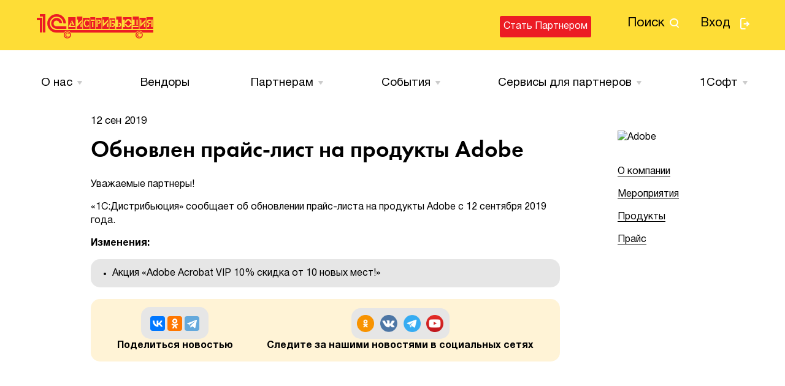

--- FILE ---
content_type: text/html; charset=UTF-8
request_url: https://dist.1c.ru/news/obnovlen-prays-list-na-produkty-adobe110919/
body_size: 5199
content:
<!DOCTYPE html>
<html lang="ru">
<head>
	<meta charset="utf-8">
	<meta name="viewport" content="width=device-width, initial-scale=1.0">
	<title>Обновлен прайс-лист на продукты Adobe</title>
	<meta name="description" content="Информационная, маркетинговая и техническая поддержка партнеров по направлению 1C:Дистрибьюция">
	<meta name="keywords" content="Информационная, маркетинговая, техническая, поддержка, 1C, Дистрибьюция, 1C:Дистрибьюция">
	<link rel="shortcut icon" href="/local/templates/dist_1c_v1/images/favicon.ico"/>
	<link href="/local/templates/dist_1c_v1/css/main.css?1760425228204038" type="text/css"  data-template-style="true"  rel="stylesheet" />
<link href="/local/templates/dist_1c_v1/css/more.css?165105546916155" type="text/css"  data-template-style="true"  rel="stylesheet" />
<link href="/local/templates/dist_1c_v1/styles.css?165105546947" type="text/css"  data-template-style="true"  rel="stylesheet" />
	<script src="/local/templates/dist_1c_v1/js/jquery.plugins.js?1668768347207773"></script>
<script src="/local/templates/dist_1c_v1/js/jquery.main.js?1730901695159115"></script>
<script src="/local/templates/dist_1c_v1/js/main.ajax.filter.js?17155840371160"></script>

	<script>if(!window.BX)window.BX={};if(!window.BX.message)window.BX.message=function(mess){if(typeof mess==='object'){for(let i in mess) {BX.message[i]=mess[i];} return true;}};</script>
<script>(window.BX||top.BX).message({"JS_CORE_LOADING":"Загрузка...","JS_CORE_NO_DATA":"- Нет данных -","JS_CORE_WINDOW_CLOSE":"Закрыть","JS_CORE_WINDOW_EXPAND":"Развернуть","JS_CORE_WINDOW_NARROW":"Свернуть в окно","JS_CORE_WINDOW_SAVE":"Сохранить","JS_CORE_WINDOW_CANCEL":"Отменить","JS_CORE_WINDOW_CONTINUE":"Продолжить","JS_CORE_H":"ч","JS_CORE_M":"м","JS_CORE_S":"с","JSADM_AI_HIDE_EXTRA":"Скрыть лишние","JSADM_AI_ALL_NOTIF":"Показать все","JSADM_AUTH_REQ":"Требуется авторизация!","JS_CORE_WINDOW_AUTH":"Войти","JS_CORE_IMAGE_FULL":"Полный размер"});</script>

<script src="/bitrix/js/main/core/core.js?1761076415511455"></script>

<script>BX.Runtime.registerExtension({"name":"main.core","namespace":"BX","loaded":true});</script>
<script>BX.setJSList(["\/bitrix\/js\/main\/core\/core_ajax.js","\/bitrix\/js\/main\/core\/core_promise.js","\/bitrix\/js\/main\/polyfill\/promise\/js\/promise.js","\/bitrix\/js\/main\/loadext\/loadext.js","\/bitrix\/js\/main\/loadext\/extension.js","\/bitrix\/js\/main\/polyfill\/promise\/js\/promise.js","\/bitrix\/js\/main\/polyfill\/find\/js\/find.js","\/bitrix\/js\/main\/polyfill\/includes\/js\/includes.js","\/bitrix\/js\/main\/polyfill\/matches\/js\/matches.js","\/bitrix\/js\/ui\/polyfill\/closest\/js\/closest.js","\/bitrix\/js\/main\/polyfill\/fill\/main.polyfill.fill.js","\/bitrix\/js\/main\/polyfill\/find\/js\/find.js","\/bitrix\/js\/main\/polyfill\/matches\/js\/matches.js","\/bitrix\/js\/main\/polyfill\/core\/dist\/polyfill.bundle.js","\/bitrix\/js\/main\/core\/core.js","\/bitrix\/js\/main\/polyfill\/intersectionobserver\/js\/intersectionobserver.js","\/bitrix\/js\/main\/lazyload\/dist\/lazyload.bundle.js","\/bitrix\/js\/main\/polyfill\/core\/dist\/polyfill.bundle.js","\/bitrix\/js\/main\/parambag\/dist\/parambag.bundle.js"]);
</script>
<script>BX.Runtime.registerExtension({"name":"ui.dexie","namespace":"BX.DexieExport","loaded":true});</script>
<script>BX.Runtime.registerExtension({"name":"ls","namespace":"window","loaded":true});</script>
<script>BX.Runtime.registerExtension({"name":"fx","namespace":"window","loaded":true});</script>
<script>BX.Runtime.registerExtension({"name":"fc","namespace":"window","loaded":true});</script>
<script>(window.BX||top.BX).message({"LANGUAGE_ID":"ru","FORMAT_DATE":"DD.MM.YYYY","FORMAT_DATETIME":"DD.MM.YYYY HH:MI:SS","COOKIE_PREFIX":"BITRIX_SM","SERVER_TZ_OFFSET":"10800","UTF_MODE":"Y","SITE_ID":"s1","SITE_DIR":"\/","USER_ID":"","SERVER_TIME":1769075551,"USER_TZ_OFFSET":0,"USER_TZ_AUTO":"Y","bitrix_sessid":"0baa16053b42919904795ec3b3e4b79d"});</script>


<script src="/bitrix/js/ui/dexie/dist/dexie.bundle.js?1761076394218847"></script>
<script src="/bitrix/js/main/core/core_ls.js?17610763424201"></script>
<script src="/bitrix/js/main/core/core_fx.js?150588960216888"></script>
<script src="/bitrix/js/main/core/core_frame_cache.js?176107639516945"></script>
<script src="//yastatic.net/es5-shims/0.0.2/es5-shims.min.js"></script>
<script src="//yastatic.net/share2/share.js"></script>

    <script type="text/javascript">
        $(function () {
            $("#title-search-input").keyup(function () {
                if($(this).val()){
                    $.post("", {
                        ajax_call: "y",
                        q: $(this).val(),
                        l: 2
                    }, function (data) {
                        $("#title-search").html(data);
                        $.fancybox.update();
                    });
                }
            });
        });
    </script>




</head>
<body>
<div id="wrapper">
	<header id="header">
		<div class="logo">
            <a href="/"><img src="/local/templates/dist_1c_v1/images/logo.svg" title="1C:Дистрибьюция"></a>		</div>
		<nav class="menu">
			<a class="nav-opener" href="#"><span>Menu</span></a>
            <a href="#search" class="btn-search fancybox mobile">поиск</a>			<div class="drop">
				<div class="drop-holder">
					<div class="container">
                        	<ul class="not-login-list">
		<li>
        <a href="#search" class="btn-search fancybox">
            поиск
        </a>
		</li>
		<li><a href="/?login=yes" class="btn-exit">Вход</a></li>
	</ul>
    <ul class="not-login-list">
        <li><a href="/become-partner/" class="btn small">Стать партнером</a></li>
    </ul>
						</div>
				</div>
				<nav class="main-nav">
					<div class="container">
                        <div class="open-close-holder"><div class="open-close">
	<a href="/about/" class="opener">О нас</a><div class="drop-box" >
		<a href="/about/" class="opener">О нас</a>
		<ul><li class=" level2"><a href="/about/index.php" class="">О компании</a></li><li class=" level2"><a href="/contacts/" class="">Контакты</a></li></ul>
	</div></div><div class="open-close">
	<a href="/vendors/" >Вендоры</a></div><div class="open-close">
	<a href="/partners/" class="opener">Партнерам</a><div class="drop-box" >
		<a href="/partners/" class="opener">Партнерам</a>
		<ul><li class=" level2"><a href="/price-lists/" class="">Прайс-листы</a></li><li class=" level2"><a style="color:red" href="/become-partner/" class="">Стать партнером</a></li><li class=" level2"><a href="#" class="lock">Видеоматериалы</a></li><li class=" level2"><a href="#" class="lock">Руководство реселлера</a></li><li class=" level2"><a href="#" class="lock">Правила заказа</a></li><li class=" level2"><a href="#" class="lock">Маркетинговые материалы</a></li></ul>
	</div></div><div class="open-close">
	<a href="/events/" class="opener">События</a><div class="drop-box" >
		<a href="/events/" class="opener">События</a>
		<ul><li class=" level2"><a href="/promo-programs/" class="">Акции</a></li><li class=" level2"><a href="/events/index.php" class="">Мероприятия</a></li><li class="active level2"><a href="/news/" class="">Новости</a></li><li class=" level2"><a href="/price-updates/" class="">Обновленные прайс-листы</a></li></ul>
	</div></div><div class="open-close">
	<a href="/partner-services/" class="opener">Сервисы для партнеров</a><div class="drop-box" >
		<a href="/partner-services/" class="opener">Сервисы для партнеров</a>
		<ul><li class=" level2"><a href="/partner-services/classic-dist/" class="">Классическая дистрибьюция</a></li><li class=" level2"><a href="/partner-services/electronic-distrib/" class="">Система электронных заказов</a></li><li class=" level2"><a href="/partner-services/project-distrib/" class="">Проектная команда "1Софт"</a></li><li class=" level2"><a href="/partner-services/exotica/" class="">1С:Экзотика</a></li><li class=" level2"><a href="/partner-services/sapr" class="">САПР </a></li></ul>
	</div></div><div class="open-close">
	<a href="/1soft/" class="opener">1Cофт</a><div class="drop-box" >
		<a href="/1soft/" class="opener">1Cофт</a>
		<ul><li class=" level2"><a href="/1soft/index.php" class="">О проекте</a></li><li class=" level2"><a href="/1soft-bonus/" class="">Бонусная программа</a></li></ul>
	</div></div></div>					</div>
				</nav>
			</div>
		</nav>
	</header>
    	<section id="search" class="search-block" style="display:none;">
		<div class="search-holder">
			<div class="container">
                    <form class="main-search-form" action="/search/index.php">
        <div class="input-block">
            <div class="input-holder">
                <input id="title-search-input" type="search" name="q" autocomplete="off" placeholder="Введите запрос"/>
                <button type="submit" name="s" value="Y">
                    <i class="icon-search_form"></i>
                </button>
            </div>
        </div>
    </form>
    <div id="title-search" class="search-results">

    </div>
			</div>
		</div>
	</section>

	<main id="main" role="main">
		<div class="container">
                                    <div class="main-holder main-holder-2 main-holder-3">
                                <div id="content"><article class="single-blog-post">
    <time>12 сен 2019</time>
    <h1>Обновлен прайс-лист на продукты Adobe</h1>
            <p>
	 Уважаемые партнеры!
</p>
<p>
	«1С:Дистрибьюция» сообщает об обновлении прайс-листа на продукты Adobe с 12 сентября 2019 года.
</p>
<p>
	<b>Изменения:</b>
</p>
<p>
</p>
<ul>
	<li>Акция «Adobe Acrobat VIP 10% скидка от 10 новых мест!» </li>
</ul>
<p>
</p>        
        
        <div class="social-share">
    <div class="social-share-block">

        <div class="ya-share2" data-services="vkontakte,odnoklassniki,telegram"></div>
        <strong>Поделиться новостью</strong>
    </div>
    <div class="social-share-block">

        <div class="socialLinksBlock">
            <a href="https://ok.ru/group/56611377971356"><img src="/local/templates/dist_1c_v1/images/social/ok.png"></a>
            <a href="https://vk.com/1coft"><img src="/local/templates/dist_1c_v1/images/social/vk.png"></a>
            <a href="https://t.me/onesoftru"><img src="/local/templates/dist_1c_v1/images/social/telegram.png"></a>
            <a href="https://www.youtube.com/channel/UC4TmedCcDA9P9_26aj8clGA"><img src="/local/templates/dist_1c_v1/images/social/youtube.png"></a>
        </div>
        <strong>Следите за нашими новостями в социальных сетях</strong>
    </div>
</div>    </article>

    </div>
        <aside id="sidebar">
            
<div class="widget">
                        <div class="logo-box">
                <a href="/vendors/adobe/">
                    <img src="/upload/resize_cache/iblock/ee1/bk2cjyzsk05vo1o3kqvu8ts6hdtsdrjs/181_500_0/qdYW2DzGlAtdsXQdGl4oeSc23ZZnDgV8eBysscCH.jpg" alt="Adobe">
                </a>
            </div>
                <ul class="aside-list">
            <li><a href="/vendors/adobe/">О компании</a></li>
                            <li><a href="/events/?vendor[]=21165">Мероприятия</a></li>
                                        <li><a href="/products/adobe/">Продукты</a></li>
                                        <li><a href="/price-lists/21165/">Прайс</a></li>
                                </ul>
    </div>                                <div class="widget promo-widget">
                        <a href="https://1c.ru/rus/products/1c/predpr/compat/distribution/index.jsp"><img alt="" title="" src="/upload/rk/862/2021_04_1С-Совместимо_Баннер_180x360_4.png" width="180" height="360" style="border:0;" /></a>                    </div>
                       </aside>
</div>

</div>
</main>
<footer id="footer">
	<div class="container">
		<section class="col-holder">
			<div class="col">
				<form action="/search/" class="search-form">
					<input type="search" name="q" placeholder="Поиск"/>
					<button type="submit">Search</button>
				</form>
			</div>

			<div class="col col-box-holder">
				<div class="col-box">
                    <a href="tel:+74957379257">+7 495 737 92 57</a>
<br>
				</div>
				<div class="col-box">
                    <a href="mailto:dist@1c.ru">dist@1c.ru</a>
<br>
<div class="text">Вопросы о лицензировании и оптовых закупках</div>
				</div>
                <div class="social-links-footer">
                    <p>Следите за нашими новостями в социальных сетях</p>
                    <a href="https://ok.ru/group/56611377971356" style="text-decoration: none;"><img src="/local/templates/dist_1c_v1/images/social/ok.png"></a>
                    <a href="https://vk.com/1coft" style="text-decoration: none;"><img src="/local/templates/dist_1c_v1/images/social/vk.png"></a>
                    <a href="https://t.me/onesoftru" style="text-decoration: none;"><img src="/local/templates/dist_1c_v1/images/social/telegram.png"></a>
                    <a href="https://www.youtube.com/channel/UC4TmedCcDA9P9_26aj8clGA" style="text-decoration: none;"><img src="/local/templates/dist_1c_v1/images/social/youtube.png"></a>
					<a href="https://rutube.ru/channel/41333558/" style="text-decoration: none;"><img src="/local/templates/dist_1c_v1/images/social/rutube.png"></a>
                </div>
			</div>
		</section>
		<section class="col-holder alt">
			<div class="col hidden-xs">
				<div class="title">
                    1С Дистрибьюция
</div>
				<nav>
                    <ul class="nav"><li><a href="/partner-services/classic-dist/">Классическая дистрибьюция</a></li><li><a href="/partner-services/electronic-distrib/">1С:Электронная дистрибьюция</a></li><li><a href="/partner-services/project-distrib/">1С:Проектная дистрибьюция</a></li><li><a href="/partner-services/exotica/">1С:Экзотика</a></li><li><a href="/partner-services/sapr">САПР</a></li></ul>                    <ul class="nav"><li><a  href="/news/">Новости</a></li><li><a  href="/promo-programs/">Акции</a></li><li><a  href="/events/">Мероприятия</a></li><li><a  href="/vendors/">Вендоры</a></li><li><a style="color:red" href="/become-partner/">Стать партнером</a></li><li><a  href="/1soft-bonus/">Бонусная программа "1Софт+"</a></li><li><a  href="/polzovatelskoe-soglashenie/polzovatelskoe-soglashenie.php">Пользовательское соглашение</a></li></ul>				</nav>
			</div>
			<div class="col">
				<div class="hidden-xs">
					<div class="title">
                        Другие сайты <img src="/local/templates/dist_1c_v1/images/logo-2.png" alt="1C Другшие сакйты" width="67" height="30"/>
					</div>
                    <nav class="nav-holder"><ul class="nav nav-2"><li><a href="https://its.1c.ru/">ИTC.1C.ru</a></li><li><a href="https://buh.ru/">БУХ.1C.ru</a></li><li><a href="http://www.1csoft.ru/">1Софт</a></li><li><a href="http://1c.ru/">1C.ru</a></li></ul><ul class="nav nav-2"><li><a href="http://online.1c.ru/">1С-Онлайн</a></li><li><a href="http://obr.1c.ru/">Образовательные программы</a></li><li><a href="http://solutions.1c.ru/">Отраслевые решения</a></li><li><a href="http://v8.1c.ru/">Предприятие 8</a></li></ul><ul class="nav nav-2"><li><a href="http://obrazovanie.1c.ru/">Образование</a></li><li><a href="https://consulting.1c.ru/">Консалтинг</a></li><li><a href="https://www.1c-interes.ru/">Интерес</a></li><li><a href="http://www.softclub.ru/">Игры</a></li></ul></nav>				</div>
				<p>&copy; <a href="http://1c.ru/">ООО &laquo;Софтехно&raquo;</a>. Все права защищены. Все торговые марки являются <br>собственностью их правообладателей
</p>
			</div>
		</section>
	</div>
</footer>
</div>

<!-- Yandex.Metrika counter -->
<script type="text/javascript" >
    (function (d, w, c) {
        (w[c] = w[c] || []).push(function() {
            try {
                w.yaCounter47131368 = new Ya.Metrika({
                    id:47131368,
                    clickmap:true,
                    trackLinks:true,
                    accurateTrackBounce:true,
                    webvisor:true
                });
            } catch(e) { }
        });

        var n = d.getElementsByTagName("script")[0],
            s = d.createElement("script"),
            f = function () { n.parentNode.insertBefore(s, n); };
        s.type = "text/javascript";
        s.async = true;
        s.src = "https://mc.yandex.ru/metrika/watch.js";

        if (w.opera == "[object Opera]") {
            d.addEventListener("DOMContentLoaded", f, false);
        } else { f(); }
    })(document, window, "yandex_metrika_callbacks");
</script>
<noscript><div><img src="https://mc.yandex.ru/watch/47131368" style="position:absolute; left:-9999px;" alt="" /></div></noscript>
<!-- /Yandex.Metrika counter -->
    <style>
        #content p {
            margin-bottom: 15px;
        }
        #content ul {
            background-color: #e6e6e6;
            border-radius: 15px 15px 15px 15px;
            padding: 10px 15px;
            margin-bottom: 1.2em;
            line-height: 20px;
            padding-left: 35px;
        }
        #content ul li {
            padding: 3px 0 3px 0px;
            list-style: disc;
        }
		#content ul li p {
			margin-bottom:0;
		}
        #content ul li:before {
            content: none;
        }
    </style>
</body>
</html>


--- FILE ---
content_type: application/javascript
request_url: https://dist.1c.ru/local/templates/dist_1c_v1/js/main.ajax.filter.js?17155840371160
body_size: 286
content:
let main_block_url = "/ajax/main_block.php";
const main_page_block = "#main_ajax_block";
$(document).ready(function() {
  // tabs
  $("#main_ajax_filter a").click(function() {
    $("#main_ajax_filter li").removeClass("active");
    $(this).closest("li").addClass("active");

    $(main_page_block).empty().addClass("preload");

    setTimeout(function() {
      $.post(main_block_url, {type : $("#main_ajax_filter li.active a").data("type")}, function(data) {
        $(main_page_block).html(data).removeClass("preload");
      });
    }, 300);

    return false;
  });

  // show more
  $(document.body).on("click", "#main_page_all_nav", function() {
    let page = $(this).data("page");

    setTimeout(function() {
      $.post(main_block_url, {
        type : $("#main_ajax_filter li.active a").data("type"),
        page : page
      }, function(data) {

        $(main_page_block).find("#main_page_all_nav").remove();
        $(data).appendTo(main_page_block);
      });
    }, 300);

    return false;
  });
});

function showLoader() {
  $(main_page_block).addClass("preload");
}

function hideLoader() {
  $(main_page_block).removeClass("preload");
}